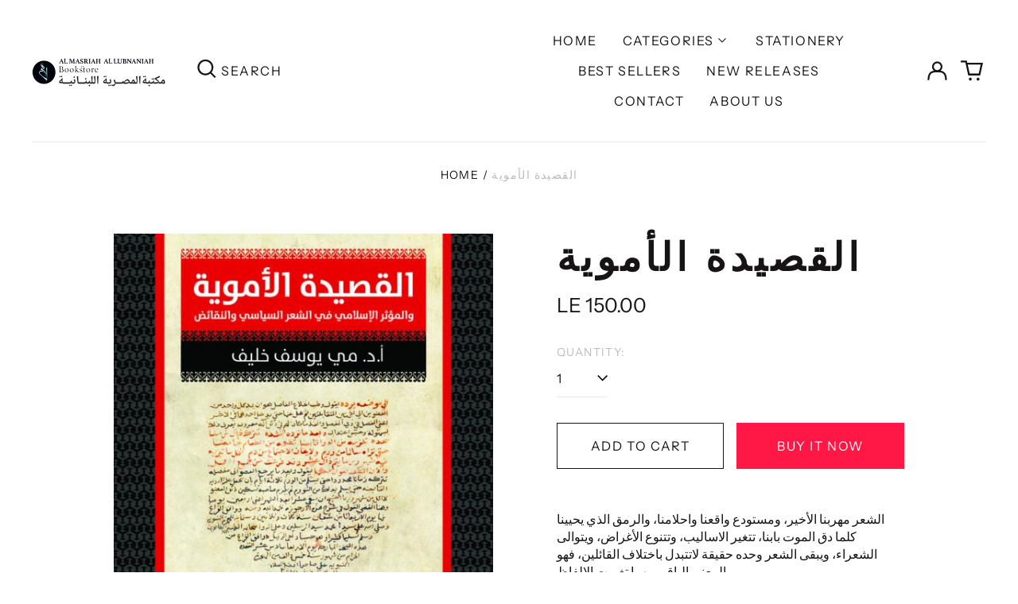

--- FILE ---
content_type: text/html; charset=utf-8
request_url: https://almasriahbookstores.com/variants/40793927745587/?section_id=store-availability
body_size: -294
content:
<div id="shopify-section-store-availability" class="shopify-section"><script type="application/json" data-availability-json>{
    "variant": 40793927745587
    
  }
</script>
</div>

--- FILE ---
content_type: application/x-javascript; charset=utf-8
request_url: https://bundler.nice-team.net/app/shop/status/almasriah.myshopify.com.js?1763150401
body_size: -364
content:
var bundler_settings_updated='1691885444';

--- FILE ---
content_type: text/javascript
request_url: https://cdn.shopify.com/extensions/019a8140-8e09-7a40-932c-4d16232a80af/discount-quantity-dev-802/assets/front.min.js
body_size: 4679
content:
var checkIsUsingMultiCurrency=()=>{if("1.0"==Shopify.currency.rate)return!0;if("undefined"!=typeof orichiDiscountSettingData&&orichiDiscountSettingData.setting.ShopId){const shopId=orichiDiscountSettingData.setting.ShopId,specificShopIds=[23271,13423,11006],excludeSpecificShopIds=[],shopIdThreshold=33709;if((shopId>shopIdThreshold||specificShopIds.includes(shopId))&&!excludeSpecificShopIds.includes(shopId))return!0}return!1},isUsingMultiCurrency=checkIsUsingMultiCurrency();function orShop(domain){return Shopify.shop==domain||Shopify.shop==domain+".myshopify.com"}function getVariants(){"use strict";return new Promise(resolve=>{var cache="?v="+Date.now();void 0!==__st.a&&62134386882==__st.a&&(cache=""),o$.ajax({url:"/cart.json"+cache,type:"GET",async:!1,dataType:"json",success:function(res){resolve({ProductID:null==res.items?[]:res.items.map(a=>a.product_id),ProductTitle:null==res.items?[]:res.items.map(a=>a.product_title),Variants:null==res.items?[]:res.items.map(a=>a.id),Quantities:null==res.items?[]:res.items.map(a=>a.quantity),Prices:null==res.items?[]:res.items.map(a=>a.price/100),OriginalPrices:null==res.items?[]:res.items.map(a=>a.original_price/100),FinalPrices:null==res.items?[]:res.items.map(a=>a.final_price/100),Grams:null==res.items?[]:res.items.map(a=>a.grams),shopid:__st.a,token:res.token,shop:Shopify.shop,customerEmail:o$(".OrichiCustomerEmail").val(),customerTags:o$(".OrichiCustomerTags").val(),DiscountShopify:res.cart_level_discount_applications,Note:null==res.note||null==res.note?"":res.note,ListItems:res.items,Totalprice:res.total_price/100,OriginalTotalprice:res.original_total_price/100,Attributes:Object.keys(null==res.attributes?{}:res.attributes).map((function(key){return key+"|||"+res.attributes[key]})).join("???"),Properties:(null==res.items?[]:res.items.map(a=>a.properties)).map(p=>Object.keys(null==p?{}:p).map((function(key){return key+"|||"+p[key]})).join("???"))})}})})}ShopifyFormatMoney=function(cents,format){let newFormat="";newFormat="1.0"===window.Shopify.currency.rate?format:window.orichiDiscount.currencyFormat,"string"==typeof cents&&(cents=cents.replace(".","")),null!=newFormat&&null!=newFormat&&newFormat||(newFormat="{{amount}}}");var value="",placeholderRegex=/\{\{\s*(\w+)\s*\}\}/,formatString=newFormat||this.money_format;function defaultOption(opt,def){return void 0===opt?def:opt}function formatWithDelimiters(number,precision,thousands,decimal){if(precision=defaultOption(precision,2),thousands=defaultOption(thousands,","),decimal=defaultOption(decimal,"."),isNaN(number)||null==number)return 0;var parts=(number=(number/100).toFixed(precision)).split("."),dollars,cents;return parts[0].replace(/(\d)(?=(\d\d\d)+(?!\d))/g,"$1"+thousands)+(parts[1]?decimal+parts[1]:"")}switch(formatString.match(placeholderRegex)[1]){case"amount":value=formatWithDelimiters(cents,2);break;case"amount_no_decimals":value=formatWithDelimiters(cents,0);break;case"amount_with_comma_separator":value=formatWithDelimiters(cents,2,".",",");break;case"amount_no_decimals_with_comma_separator":value=formatWithDelimiters(cents,0,".",",");break;default:value=formatWithDelimiters(cents,2)}return formatString.replace(placeholderRegex,value)};try{jQuery.fn.extend({getPath:function(){var pathes=[];return this.each((function(index,element){for(var path,$node=jQuery(element);$node.length;){var realNode=$node.get(0),name=realNode.localName;if(!name)break;name=name.toLowerCase();var parent=$node.parent(),sameTagSiblings,allSiblings,index;if(parent.children(name).length>1)(index=parent.children().index(realNode)+1)>0&&(name+=":nth-child("+index+")");path=name+(path?" > "+path:""),$node=parent}pathes.push(path)})),pathes.join(",")}})}catch(e){}if(("undefined"==typeof $||void 0===$.ajax)&&[65195344119,61962944706].indexOf(__st.a)<0||[67897917725,55794237647,70644924714,62618435917,75780620587].indexOf(__st.a)>=0){var jqueryLink="https://ajax.googleapis.com/ajax/libs/jquery/1.9.1/jquery.min.js";try{null!=__st.a&&10887331897==__st.a?jqueryLink="https://cdnjs.cloudflare.com/ajax/libs/jquery/3.3.1/jquery.min.js?v=orichi":null!=__st.a&&31678103691==__st.a?jqueryLink="":null!=__st.a&&[67897917725,70644924714].indexOf(__st.a)?jqueryLink="https://cdnjs.cloudflare.com/ajax/libs/jquery/3.4.0/jquery.min.js?v=orichi":null!=__st.a&&45269254301==__st.a&&(jqueryLink="")}catch(error){}!function(e,s){e.src=s,e.onload=function(){o$=jQuery.noConflict();try{$=o$}catch(error){}void 0===window.orichiQuantityCheckExistFile&&(orichiQuantityInit(),window.orichiQuantityCheckExistFile=!1)},document.head.appendChild(e)}(document.createElement("script"),jqueryLink)}else if(o$=$,void 0===window.orichiQuantityCheckExistFile){var idExcept=[65352138968,43436048550];idExcept.indexOf(__st.a)<0&&orichiQuantityInit(),window.orichiQuantityCheckExistFile=!1}function orichiQuantityInit(){"undefined"==typeof o$&&(o$=$);var userAgent=navigator.userAgent.toLocaleLowerCase(),blockStore=["store-govee-com.myshopify.com"];if(userAgent.indexOf("googlebot")<0&&userAgent.indexOf("adsbot-google")<0&&userAgent.indexOf("scanner")<0&&userAgent.indexOf("mediapartners-google")<0&&userAgent.indexOf("adsbot-google")<0&&userAgent.indexOf("amazonbot")<0&&userAgent.indexOf("amazon.com")<0&&blockStore.indexOf(Shopify.shop)<0){var scriptProduct=document.createElement("script");scriptProduct.src="undefined"!=typeof orichiDiscount?orichiDiscount.productJSPath:"https://discount.orichi.info/Content/productpage.min.js?version=8",document.body.appendChild(scriptProduct);var scriptCart=document.createElement("script");scriptCart.src="undefined"!=typeof orichiDiscount&&void 0!==orichiDiscount.cartJSPath?orichiDiscount.cartJSPath:"https://discount.orichi.info/Content/cartajax.min.js?version=16",document.body.appendChild(scriptCart),"Minimal"!=Shopify.theme.name&&"Brooklyn"!=Shopify.theme.name&&"Narrative"!=Shopify.theme.name&&"Supply"!=Shopify.theme.name&&"Venture"!=Shopify.theme.name&&"Pop"!=Shopify.theme.name||o$("head").append("<style>.orichi-cart,.orichi-cart{ display:block; }</style>"),o$("head").append("<style>.orichiHidden {pointer-events: none !important;} .additional-checkout-buttons:has(.orichi-quantity-button-disabled) {pointer-events: none !important;} .product-info__add-to-cart:has(.orichi-quantity-textError) quantity-input{    opacity: 1 !important; pointer-events: all !important;} .orichi-quantity-card .orichi-item-card{padding:10px;margin-right:10px;margin-top:20px;border:1px solid transparent;box-sizing:border-box;display:inline-block;border-radius:5px}.orichi-quantity-card .orichi-item-card:hover{border:1px solid #cdcdcd}.orichi-quantity-card .orichi-item-card.active{border:1px solid #cdcdcd}.orichi-quantity-card .orichi-item-card .buy{position:absolute;top:10%;left:50%;transform:translateX(-50%);width:100%}.orichi-quantity-card .orichi-item-card .get{position:absolute;top:34%;left:50%;width:100%;transform:translateX(-50%)}.orichi-quantity-card .orichi-item-card .off-card{position:absolute;top:63%;left:50%;width:100%;transform:translateX(-50%)}.orichi-quantity-textdanger{color:red;display:block}.orichi-quantity-cart{display:block;vertical-align:middle}.orichi-quantity-DiscountCode-area{text-align:right;margin-top:10px}.orichi-quantity-DiscountCode{max-width:150px;display:inline-block;height:40px}.orichi-buttonCheckDiscount{display:inline-block;max-width:200px;vertical-align:top;height:40px}.orichi-quantity-discountNoti{display:block}.orichi-quantity_contentDiscountcode{margin-left:5px;background:#00000063;padding:5px;color:#fff;border-radius:5px}.orichi-quantity-line-through{text-decoration:line-through!important}.orichi-quantity-button-disabled,.orichi-quantity-button-disabled-inprocess{cursor:not-allowed!important;pointer-events:none!important;}.orichi-quantity-textError{color:red}.orichi-Limit{padding-top:20px}.orichiWrapperPop{transition:all .45s cubic-bezier(.29,.63,.44,1);width:50%;position:fixed;z-index:9999999990;padding:10px 15px;left:25%;background:#ffff;top:37%;box-shadow:0 1px 12px 1px #c9c9c929;text-align:center;border-radius:4px}@media only screen and (max-width:600px){.orichiWrapperPop{width:80%;left:10%}}.orichiPopupHeader{text-align:center;font-weight:700}.orichiPopupBody{text-align:left;margin:0 10px}.orichiPopupBody p{margin:3px 0;line-height:25px;text-align:left;margin:0 20px}.orichiPopupFooter{text-align:right}.orichiPopupFooter .orichiPopupDismiss{padding:5px 10px;background:#000;color:#fff;border-radius:4px;margin:10px 5px;display:inline-block;cursor:pointer}.orichiPopupFooter .orichiPopupDismiss:hover,.orichiPopupFooter .orichiPopupUpdateCart:hover{color:#fff;opacity:.8}.orichiPopupFooter .orichiPopupUpdateCart{padding:5px 10px;background:#8cd4f5;border-radius:4px;color:#fff;margin:10px 5px;display:inline-block;cursor:pointer}.orichiBackgroundOver{background:#00000040;position:fixed;width:100%;height:100%;z-index:999999999;top:0;left:0}.orichiWrapperPop hr{margin:10px 0}.OrichiCustomerTags{display:none}.OrichiCustomerEmail{display:none}.orichi-quantity-cart-price~.orichi-quantity-cart-price{display:none}.orichi-quantity-textError~.orichi-quantity-textError{display:none}.Orichi-dynamic-checkout-button{position:absolute!important;height:100%!important;width:100%!important;display:block!important;z-index:999!important;cursor:pointer!important;background:0 0!important;color:transparent!important}.orichi-up-sell-wrapper~.orichi-up-sell-wrapper{display:none}.orichi-hidden{display: none !important;}.orichi-quantity-prevent-pointer{pointer-events: none;}</style>")}}var orichiGetCurrencyRate=()=>isUsingMultiCurrency?Number(window.Shopify.currency.rate):1,orichiApplyCurrencyRateToPrice=price=>{const rate=orichiGetCurrencyRate();return Array.isArray(price)?price.map(p=>rate*p):rate*price},orichiConvertToDefaultCurrency=price=>{if(!isUsingMultiCurrency)return price;const defaultCurrencyRate=1/Number(Shopify.currency.rate);return Array.isArray(price)?price.map(p=>(defaultCurrencyRate*p).toFixed(2)):(defaultCurrencyRate*price).toFixed(2)},replaceTextUpSellInCart=(element,res,priceNext,totalSaved,taxable)=>{if(!res.Setting2.TextUpSale)return"";var priceElement=element.Price;return orShopID(90191823184)&&!0===taxable&&(priceElement=1.2*(element.PriceNew>0?element.PriceNew:element.Price)),res.Setting2.TextUpSale.replace("{quantity}",element.QuantityNext).replace("{quantitymore}",element.QuantityUpsell).replace("{priceorpercent}",element.PriceTypeNext<=1?element.PercentOrPriceNext+"%":ShopifyFormatMoney((100*orichiApplyCurrencyRateToPrice(element.PercentOrPriceNext)).toFixed(0),res.Currency)).replace("{price}",ShopifyFormatMoney((100*priceNext).toFixed(0),res.Currency)).replace("{priceperitem}",ShopifyFormatMoney((100*priceNext).toFixed(0),res.Currency)).replace("{pricediscountperitem}",ShopifyFormatMoney((100*(priceElement-priceNext)).toFixed(0),res.Currency)).replace("{totaldiscount}",ShopifyFormatMoney((100*totalSaved).toFixed(0),res.Currency)).replace("{pricediscountperitem2}",ShopifyFormatMoney((totalSaved/element.QuantityNext*100).toFixed(0),res.Currency))},getProductsInCollection=(limitCollection,productList)=>{if(!(limitCollection&&limitCollection.ProductInCollection&&productList&&productList.length))return[];const productIdsInCollection=limitCollection.ProductInCollection||[],productIdsAsStrings=productIdsInCollection.map(id=>String(id)),filteredProducts=productList.filter(product=>productIdsAsStrings.includes(String(product.ProductCode)));return filteredProducts};function findProductContainerSmart(linkElement,excludeCartPopup=!0){let current=linkElement,bestContainer=null,bestScore=0;for(let level=0;level<15&&current&&current!==document.body;level++){if(excludeCartPopup&&isInCartPopup(current)||current.id.includes("MainContent")){current=current.parentElement;continue}let score=0;const className=current.className.toLowerCase();className.includes("grid__item")&&(score+=50),["product","item","card","tile"].some(k=>className.includes(k))&&(score+=30);const images=current.querySelectorAll("img");images.length>0&&(score+=25,score+=Math.min(5*images.length,15)),(current.querySelector('[class*="price"], .price')||current.textContent.match(/\$\d+/)||current.textContent.match(/\d+₫/))&&(score+=20),current.querySelector('a[href*="/products/"]')&&(score+=15);const rect=current.getBoundingClientRect(),area=rect.width*rect.height;area>5e3&&area<5e5&&(score+=10);const siblings=current.parentElement;siblings&&siblings.children&&siblings.children&&siblings.children.length>1&&(score+=10),(current.querySelector(".card")||current.querySelector(".card-wrapper"))&&(score+=15),score>bestScore&&(bestScore=score,bestContainer=current),current=current.parentElement}return bestScore>=40?bestContainer:null}function isInCartPopup(element){let current=element;for(;current&&current!==document.body;){const className=current.className.toLowerCase(),id=current.id.toLowerCase(),cartKeywords=["cart-drawer","cart-popup","cart-sidebar","cart-modal","minicart","cart-notification","cart-flyout","cart-panel","drawer","popup","modal","overlay","cart-items","cart-content","cart-container","offcanvas"];if(cartKeywords.some(keyword=>className.includes(keyword)||id.includes(keyword)))return!0;if(current.hasAttribute("data-cart")||current.hasAttribute("data-drawer")||current.hasAttribute("data-popup")||current.hasAttribute("data-modal"))return!0;const style=window.getComputedStyle(current);if(("fixed"===style.position||"absolute"===style.position)&&(style.zIndex>1e3||className.includes("z-"))&&cartKeywords.some(keyword=>className.includes(keyword)||current.innerHTML.toLowerCase().includes(keyword)))return!0;current=current.parentElement}return!1}function findAllProductContainers(excludeCartPopup=!0){const productLinks=document.querySelectorAll('a[href*="/products/"]'),containers=[];return productLinks.forEach((link,index)=>{const container=findProductContainerSmart(link,excludeCartPopup);if(container&&!containers.includes(container))containers.push(container);else{let current=link;for(let i=0;i<10&&current&&current!==document.body;i++)current=current.parentElement}}),containers}function insertHtml({selector:selector,position:position,html:html}){const $el=o$(selector);switch(position){case"":case"append":$el.append(html);break;case"before":$el.before(html);break;case"after":$el.after(html);break;case"prepend":$el.prepend(html);break;default:console.warn(`Unsupported position: ${position}`)}}function findStableLineItemSelector(){const commonSelectors=[".cart-item",".cart__item",".CartItem",".cart-line-item",".line-item",".cart__line-item",".cart-drawer__item",".mini-cart__item",".sidebar-cart__item",".cart tbody tr",".cart-table tbody tr",".cart__table tbody tr","table.cart tbody tr","#cart-table tbody tr",".product-row",".cart-product",".cart__product","[data-line-item]","[data-cart-item]","[data-product-id]","[data-variant-id]"];for(const selector of commonSelectors){const elements=o$(selector);if(elements.length>0){const hasProductLink=elements.filter((function(){return o$(this).find('a[href*="/products/"]').length>0})).length>0;if(hasProductLink)return selector}}const productLinks=o$('a[href*="/products/"]'),containers={};productLinks.each((function(){let current=o$(this).parent(),depth=0;for(;current.length>0&&depth<10;){const currentEl=current[0];if(currentEl.className||currentEl.dataset.lineItem||currentEl.dataset.cartItem){const selector=currentEl.className?`.${currentEl.className.split(" ")[0]}`:currentEl.dataset.lineItem?"[data-line-item]":"[data-cart-item]";containers[selector]=(containers[selector]||0)+1}current=current.parent(),depth++}}));let mostCommon="",maxCount=0;for(const selector in containers)containers[selector]>maxCount&&(maxCount=containers[selector],mostCommon=selector);return mostCommon||"*"}function getHighestLineItem(customSelector=null){const selector=customSelector||findStableLineItemSelector();if("*"===selector)return getHighestLineItemFallback();const lineItems=o$(selector);let highestItem=null,highestTop=1/0;return lineItems.each((function(){const item=o$(this),productLink=item.find('a[href*="/products/"]');if(0===productLink.length)return;const rect=this.getBoundingClientRect(),scrollTop=o$(window).scrollTop(),absoluteTop=rect.top+scrollTop;absoluteTop<highestTop&&(highestTop=absoluteTop,highestItem=this)})),highestItem}function getHighestLineItemFallback(){const productLinks=o$('a[href*="/products/"]');let highestContainer=null,highestTop=1/0;return productLinks.each((function(){let container=o$(this).parent(),depth=0;for(;container.length>0&&depth<5;){const containerEl=container[0];if("TR"===containerEl.tagName||containerEl.className&&containerEl.className.length>0){const rect=containerEl.getBoundingClientRect(),scrollTop=o$(window).scrollTop(),absoluteTop=rect.top+scrollTop;absoluteTop<highestTop&&(highestTop=absoluteTop,highestContainer=containerEl);break}container=container.parent(),depth++}})),highestContainer}function getHighestLineItemClass(customSelector=null){const highestItem=getHighestLineItem(customSelector);if(!highestItem)return"";const $item=o$(highestItem),classList=$item.attr("class");return classList&&classList.length>0?classList.split(" ")[0]:highestItem.tagName.toLowerCase()}[51326222508].indexOf(__st.a)<0&&console.log("%c Orichi Discount Limit js is working. Version 3.0.169","background: #FFFF00; color: #000000"),[51326222508,61589356634].indexOf(__st.a)>=0&&fetch(window.Shopify.routes.root+"cart/update.js",{method:"POST",headers:{"Content-Type":"application/json"},body:JSON.stringify({attributes:{orichi_discount_init:1}})}).then(response=>response.json()).then(data=>console.log(data));